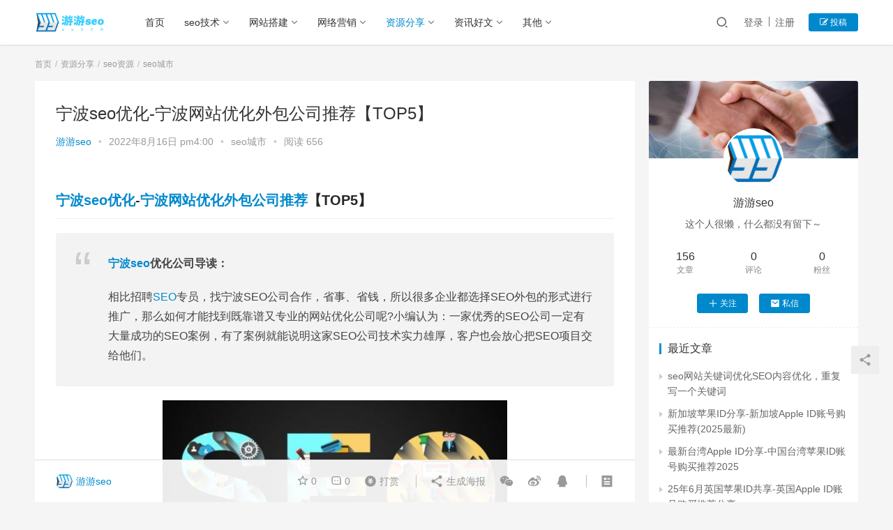

--- FILE ---
content_type: text/html; charset=UTF-8
request_url: https://www.myseo2u.com/203.html
body_size: 17541
content:
<!DOCTYPE html>
<html lang="zh-CN">
<head>
    <meta charset="UTF-8">
    <meta http-equiv="X-UA-Compatible" content="IE=Edge,chrome=1">
    <meta name="renderer" content="webkit">
    <meta name="viewport" content="initial-scale=1.0,user-scalable=no,maximum-scale=1,width=device-width">
    <title>宁波seo优化-宁波网站优化外包公司推荐【TOP5】 | 游游seo博客</title>
    <meta name='robots' content='max-image-preview:large' />
<meta name="keywords" content="SEO,SEO优化,seo外包,宁波seo,宁波seo优化,宁波seo优化公司,宁波seo优化外包公司,宁波seo外包公司,宁波网站优化,宁波网站优化公司,宁波网站优化外包公司,宁波网站优化外包公司推荐" />
<meta name="description" content="宁波seo优化-宁波网站优化外包公司推荐【TOP5】 宁波seo优化公司导读： 相比招聘SEO专员，找宁波SEO公司合作，省事、省钱，所以很多企业都选择SEO外包的形式进行推广，那么如何才能找到既靠谱又专业的网站优化公司呢?小编认为：一家优秀的SEO公司一定有大量成功的SEO案例，有了案例就能说明这家SEO公司技术实力雄厚，客户也会放心把SEO项目交给他们。 宁波哒哒seo工作室： 公司介绍：宁波..." />
<meta property="og:type" content="article" />
<meta property="og:url" content="https://www.myseo2u.com/203.html" />
<meta property="og:site_name" content="游游seo博客" />
<meta property="og:title" content="宁波seo优化-宁波网站优化外包公司推荐【TOP5】" />
<meta property="og:image" content="https://www.seoxyg.com/wp-content/uploads/2020/12/2020120706520574.png" />
<meta property="og:description" content="宁波seo优化-宁波网站优化外包公司推荐【TOP5】 宁波seo优化公司导读： 相比招聘SEO专员，找宁波SEO公司合作，省事、省钱，所以很多企业都选择SEO外包的形式进行推广，那么如何才能找到既靠谱又专业的网站优化公司呢?小编认为：一家优秀的SEO公司一定有大量成功的SEO案例，有了案例就能说明这家SEO公司技术实力雄厚，客户也会放心把SEO项目交给他们。 宁波哒哒seo工作室： 公司介绍：宁波..." />
<link rel="canonical" href="https://www.myseo2u.com/203.html" />
<meta name="applicable-device" content="pc,mobile" />
<meta http-equiv="Cache-Control" content="no-transform" />
<link rel='dns-prefetch' href='//www.myseo2u.com' />
<link rel='dns-prefetch' href='//at.alicdn.com' />
<link rel="alternate" type="application/rss+xml" title="游游seo博客 &raquo; 宁波seo优化-宁波网站优化外包公司推荐【TOP5】评论Feed" href="https://www.myseo2u.com/203.html/feed" />
<link rel='stylesheet' id='stylesheet-css'  href='https://www.myseo2u.com/wp-content/themes/justnews6/css/style.css?ver=6.0.1' type='text/css' media='all' />
<link rel='stylesheet' id='font-awesome-css'  href='https://www.myseo2u.com/wp-content/themes/justnews6/themer/assets/css/font-awesome.css?ver=6.0.1' type='text/css' media='all' />
<link rel='stylesheet' id='wp-block-library-css'  href='https://www.myseo2u.com/wp-includes/css/dist/block-library/style.min.css?ver=5.8.8' type='text/css' media='all' />
<script type='text/javascript' src='https://cdn.jsdelivr.net/npm/jquery@1.12.4/dist/jquery.min.js?ver=1.12.4' id='jquery-core-js'></script>
<script type='text/javascript' src='//at.alicdn.com/t/font_2010989_pnpf7kimxx.js?ver=6.0.1' id='wpcom-icons-js'></script>
<link rel="EditURI" type="application/rsd+xml" title="RSD" href="https://www.myseo2u.com/xmlrpc.php?rsd" />
<link rel="wlwmanifest" type="application/wlwmanifest+xml" href="https://www.myseo2u.com/wp-includes/wlwmanifest.xml" /> 
<link rel='shortlink' href='https://www.myseo2u.com/?p=203' />
<script>
var _hmt = _hmt || [];
(function() {
  var hm = document.createElement("script");
  hm.src = "https://hm.baidu.com/hm.js?5462d2451e722228319d98d7f7e42acc";
  var s = document.getElementsByTagName("script")[0]; 
  s.parentNode.insertBefore(hm, s);
})();
</script>
        <style>
            a, .text-primary, .btn.active, .btn:active, .btn:focus, .btn:hover, .btn.btn-primary .badge, .panel-primary>.panel-heading .badge, .member-form-tab li.active a, .member-account-menu .member-nav-icon, .member-lp-process li.active p, .wpcom-profile .user-group, .wpcom-profile .wpcom-profile-nav li.active a, .wpcom-profile .profile-tab-item.active, .user-card-name .user-group, .plyr--full-ui input[type=range], body>header.header .nav>li.active>a, body>header.header .dropdown-menu>.active>a, .entry .entry-info .nickname, .entry .entry-content .has-theme-color-color, .entry-bar-inner .user-group, .entry-action .btn-dashang, .entry-action .btn-zan, .entry-readmore-btn, .form-submit-text span, .widget_profile .user-group, .list.tabs .tab.active a, .load-more, .kx-list .kx-time{color: #08c;}.bg-primary, .btn.btn-primary, .btn.btn-primary.disabled.focus, .btn.btn-primary.disabled:focus, .btn.btn-primary.disabled:hover, .btn.btn-primary[disabled].focus, .btn.btn-primary[disabled]:focus, .btn.btn-primary[disabled]:hover, fieldset[disabled] .btn.btn-primary.focus, fieldset[disabled] .btn.btn-primary:focus, fieldset[disabled] .btn.btn-primary:hover, .nav-pills>li.active>a, .nav-pills>li.active>a:focus, .nav-pills>li.active>a:hover, .label-primary, .panel-primary>.panel-heading, .action.action-color-1 .action-item, .entry .entry-content .has-theme-color-background-color, .comment-reply-title:before, .comments-title:before, .entry-related-title:before, .widget-title:before, .search-form .submit, .sec-panel-head h1 span:before, .sec-panel-head h2 span:before, .sec-panel-head h3 span:before, .wpcom-slider .swiper-pagination .swiper-pagination-bullet-active, .tagHandler ul.tagHandlerContainer li.tagItem{background-color: #08c;}.form-control:focus, .btn.active, .btn:active, .btn.btn-primary, .btn.btn-primary.active, .btn.btn-primary:active, .btn.btn-primary.disabled.focus, .btn.btn-primary.disabled:focus, .btn.btn-primary.disabled:hover, .btn.btn-primary[disabled].focus, .btn.btn-primary[disabled]:focus, .btn.btn-primary[disabled]:hover, fieldset[disabled] .btn.btn-primary.focus, fieldset[disabled] .btn.btn-primary:focus, fieldset[disabled] .btn.btn-primary:hover, .nav .open>a, .nav .open>a:focus, .nav .open>a:hover, .panel-primary, .panel-primary>.panel-heading, .wpcom-profile .profile-tab-item.active, .search-form input.keyword:focus, .load-more{border-color: #08c;}.btn.active:before, .btn:active:before, .btn:focus:before, .btn:hover:before, .TCaptcha-button .TCaptcha-icon:after, .wpcom-profile .user-group, .user-card-name .user-group, .smartphoto-loader, .entry-bar-inner .user-group, .entry-action .btn-dashang, .entry-action .btn-zan, .entry-readmore-btn, .widget-kx-list .kx-item:before, .widget_profile .user-group, .kx-list .kx-time:before{border-color: #08c;}.btn.active:after, .btn:active:after, .btn:focus:after, .btn:hover:after, .page-numbers>li.active, .pagination>li.active, .swiper-pagination-bullet-active, .swiper-pagination-progress .swiper-pagination-progressbar, .hot-slider .swiper-button-next, .hot-slider .swiper-button-prev, .action .action-item-inner h2, .action .action-item-inner h3, .action .action-item-inner h4, .TCaptcha-button .TCaptcha-icon i, .TCaptcha-button .TCaptcha-icon:before, .member-account-menu .active:before, .member-lp-process li.active i, .member-lp-process li.processed .process-line, .wpcom-profile .user-group:after, .wpcom-profile .profile-tab-item.active:after, .user-card-name .user-group:after, .modules-video .modal-player, .social-login-form .sl-input-submit, .plyr--audio .plyr__control.plyr__tab-focus, .plyr--audio .plyr__control:hover, .plyr--audio .plyr__control[aria-expanded=true], .plyr--video .plyr__control.plyr__tab-focus, .plyr--video .plyr__control:hover, .plyr--video .plyr__control[aria-expanded=true], .plyr__control--overlaid, .plyr__control--overlaid:focus, .plyr__control--overlaid:hover, .plyr__menu__container .plyr__control[role=menuitemradio][aria-checked=true]:before, .entry-bar-inner .user-group:after, .post-loop-default .item-title a .sticky-post, .post-loop-card .item-title .sticky-post, .post-loop-image .item-title .sticky-post, .sidebar .widget_nav_menu ul li.current-menu-item a, .sidebar .widget_nav_menu ul li.current-post-parent a, .widget_profile .user-group:after, .list.tabs .tab.active a:after, .kx-list .kx-date:before{background-color: #08c;}.panel-primary>.panel-heading+.panel-collapse>.panel-body{border-top-color: #08c;}.panel-primary>.panel-footer+.panel-collapse>.panel-body, .member-form-tab li.active{border-bottom-color: #08c;}.wpcom-profile .wpcom-profile-nav li.active a{border-bottom-color: #08c;}.entry .entry-content .h3, .entry .entry-content h3, .entry .member-account-content .woocommerce h2{border-left-color: #08c;}a:hover, .breadcrumb>li a:hover, .page-numbers .pagination-go .pgo-btn:hover, .pagination .pagination-go .pgo-btn:hover, .close:focus, .close:hover, .action .action-share-item:hover, .member-form .form-group.active .wi, .member-form .form-group.active .show-password .wi:hover, .member-form .form-group.error .show-password .wi:hover, .member-form .show-password .wi:hover, .member-form-tab a:hover, .member-account-name a:hover, .member-account-menu li:hover, .wpcom-profile .wpcom-profile-nav a:hover, .wpcom-profile .follow-item .follow-item-text .follow-item-name a:hover, .wpcom-profile-main .profile-posts-list .item-title a:hover, .wpcom-profile-main .profile-comments-list .comment-item-link a:hover, .hentry .member-account-wrap .notify-list .notify-item.status-1 .notify-item-title a:hover, .hentry .member-account-wrap .notify-list .notify-item-title a:hover, .user-card-name:hover, body>header.header .nav>li>a:hover, body>header.header .wpcom-adv-menu>.menu-item-style>.menu-item-wrap>li>a:hover, .navbar-action .login:focus, .navbar-action .login:hover, .navbar-action .profile a:hover, .navbar-search-close:hover, .navbar-search-btn:hover, .navbar-search-icon:focus, .navbar-search-icon:hover, .entry .entry-info a:focus, .entry .entry-info a:hover, .entry .entry-content .has-theme-hover-color, .entry .entry-content .wp-block-wpcom-accordion .panel-heading .panel-title a:hover, .entry .entry-content .wp-block-wpcom-accordion .panel-heading .panel-title a:hover .wi, .entry-bar .info-item a:hover, .comments-list .comment-children .comment-text-reply a:hover, .comments-list .reply a:hover, .comment-body .nickname a:hover, #cancel-comment-reply-link:hover, .post-loop-list .item a:hover, .post-loop-default .item-title a:hover, .post-loop-default .item-meta a:hover, .post-loop-card .item-title a:hover, .post-loop-image .item-title a:hover, .post-loop-image .item-meta-author .avatar:hover, .widget ol a:hover, .widget ul a:hover, .widget_kuaixun .widget-title-more:hover, .widget_profile .profile-name:hover, .sec-panel-head .more:hover, .el-boxed .sec-panel-head h1 span a:hover, .el-boxed .sec-panel-head h2 span a:hover, .el-boxed .sec-panel-head h3 span a:hover, .list.tabs .tab a:hover, .list-links a:focus, .list-links a:hover, .kx-list .kx-content h2 a:hover, .kx-meta .j-mobile-share:hover, .modules-category-posts .sec-panel-more a:hover{color: #07c;}.page-numbers>li:hover, .pagination>li:hover, .hot-slider .swiper-button-prev:hover, .hot-slider .swiper-container-rtl .swiper-button-next:hover, .hot-slider .swiper-button-next:hover, .hot-slider .swiper-container-rtl .swiper-button-prev:hover, .member-account-menu .active:hover:before, .wpcom-profile .wpcom-profile-setcover:hover, .wpcom-profile .profile-tab-item:hover, .social-login-form .sl-input-submit:hover, body>header.header .dropdown-menu>.active>a:focus, body>header.header .dropdown-menu>.active>a:hover, body>header.header .dropdown-menu>li>a:hover, body>header.header .wpcom-adv-menu>.menu-item-style>.menu-item-wrap .dropdown-menu li a:hover, .entry-tag a:focus, .entry-tag a:hover, .wpcom-shortcode-tags li:hover, .page-no-sidebar.member-login .btn-home:hover, .page-no-sidebar.member-register .btn-home:hover, .post-loop-default .item-category:hover, .post-loop-card .item-img .item-category:hover, .post-loop-image .item-img .item-category:hover, .widget .tagcloud a:hover, .sidebar .widget_nav_menu ul li.current-menu-item .sub-menu a:hover, .sidebar .widget_nav_menu ul li.current-post-parent .sub-menu a:hover, .sidebar .widget_nav_menu ul li a:hover, .footer-sns .sns-icon:after, .list.tabs .tab.active a:hover:after, .load-more:focus, .load-more:hover, .modules-carousel-posts .sec-panel-more .swiper-button-next:hover, .modules-carousel-posts .sec-panel-more .swiper-button-prev:hover{background-color: #07c;}.page-numbers .pagination-go .pgo-input:focus, .pagination .pagination-go .pgo-input:focus, .member-form .form-group.active .form-input, .wpcom-profile .wpcom-profile-setcover:hover, .wpcom-profile .profile-tab-item:hover, .entry-tag a:focus, .entry-tag a:hover, .entry-action .btn-dashang.liked, .entry-action .btn-dashang:hover, .entry-action .btn-zan.liked, .entry-action .btn-zan:hover, .entry-readmore-btn:hover, .widget .tagcloud a:hover, .widget-kx-list .kx-item:hover:before, .widget-kx-list .kx-item.active:before, .load-more:focus, .load-more:hover{border-color: #07c;}.action .action-item:hover, .entry .entry-content .has-theme-hover-background-color, .entry-action .btn-dashang.liked, .entry-action .btn-dashang:hover, .entry-action .btn-zan.liked, .entry-action .btn-zan:hover, .entry-readmore-btn:hover, .search-form .submit:hover, .wpcom-slider .swiper-pagination span:hover, .tagHandler ul.tagHandlerContainer li.tagItem:hover{background-color: #07c;}.member-form-tab li.active:hover{border-bottom-color: #07c;}.member-account-input input:focus, .member-account-input select:focus, .member-account-input textarea:focus, .modules-carousel-posts .sec-panel-more .swiper-button-next:hover, .modules-carousel-posts .sec-panel-more .swiper-button-prev:hover{border-color: #07c;}.wpcom-profile .wpcom-profile-nav a:hover{border-bottom-color: #07c;}@media (max-width:991px){.navbar-collapse{background-color: #08c;}}@media (max-width:767px){.entry-bar .info-item.share .mobile{background-color: #08c;}}                        body>header.header{background-color: #fff;;}
                        body>header.header .logo img{max-height: 32px;}
                        @media (max-width: 767px){
                body>header.header .logo img{max-height: 26px;}
            }
                        .entry .entry-video{ height: 482px;}
            @media (max-width: 1219px){
                .entry .entry-video{ height: 386.49883449883px;}
            }
            @media (max-width: 991px){
                .entry .entry-video{ height: 449.41724941725px;}
            }
            @media (max-width: 767px){
                .entry .entry-video{ height: 344.28571428571px;}
            }
            @media (max-width: 500px){
                .entry .entry-video{ height: 241px;}
            }
                    </style>
    <link rel="icon" href="https://www.myseo2u.com/wp-content/uploads/2022/07/cropped-2022072611015173-32x32.png" sizes="32x32" />
<link rel="icon" href="https://www.myseo2u.com/wp-content/uploads/2022/07/cropped-2022072611015173-192x192.png" sizes="192x192" />
<link rel="apple-touch-icon" href="https://www.myseo2u.com/wp-content/uploads/2022/07/cropped-2022072611015173-180x180.png" />
<meta name="msapplication-TileImage" content="https://www.myseo2u.com/wp-content/uploads/2022/07/cropped-2022072611015173-270x270.png" />
    <!--[if lte IE 9]><script src="https://www.myseo2u.com/wp-content/themes/justnews6/js/update.js"></script><![endif]-->
	<script>
var _hmt = _hmt || [];
(function() {
  var hm = document.createElement("script");
  hm.src = "https://hm.baidu.com/hm.js?5462d2451e722228319d98d7f7e42acc";
  var s = document.getElementsByTagName("script")[0]; 
  s.parentNode.insertBefore(hm, s);
})();
</script>

</head>
<body class="post-template-default single single-post postid-203 single-format-standard lang-cn el-boxed">
<header class="header">
    <div class="container clearfix">
        <div class="navbar-header">
            <button type="button" class="navbar-toggle collapsed" data-toggle="collapse" data-target=".navbar-collapse">
                <span class="icon-bar icon-bar-1"></span>
                <span class="icon-bar icon-bar-2"></span>
                <span class="icon-bar icon-bar-3"></span>
            </button>
                        <div class="logo">
            <a href="https://www.myseo2u.com" rel="home"><img src="https://www.myseo2u.com/wp-content/uploads/2022/07/logo_20220726_uugai.com_1658829968113.png" alt="游游seo博客"></a>
        </div>
    </div>
    <div class="collapse navbar-collapse">
        <nav class="navbar-left primary-menu"><ul id="menu-%e5%a4%b4%e9%83%a8%e5%af%bc%e8%88%aa" class="nav navbar-nav wpcom-adv-menu"><li class="menu-item"><a href="https://www.myseo2u.com/">首页</a></li>
<li class="menu-item dropdown"><a href="https://www.myseo2u.com/seojishu" class="dropdown-toggle">seo技术</a>
<ul class="dropdown-menu menu-item-wrap menu-item-col-5">
	<li class="menu-item"><a href="https://www.myseo2u.com/seojishu/seorumen">seo入门</a></li>
	<li class="menu-item"><a href="https://www.myseo2u.com/seojishu/seoshizhan">seo实战</a></li>
	<li class="menu-item"><a href="https://www.myseo2u.com/seojishu/seojingyan">seo经验</a></li>
	<li class="menu-item"><a href="https://www.myseo2u.com/seojishu/seogongju">seo工具</a></li>
	<li class="menu-item"><a href="https://www.myseo2u.com/seojishu/seosuanfa">seo算法</a></li>
	<li class="menu-item"><a href="https://www.myseo2u.com/seojishu/gugeseo">谷歌seo</a></li>
</ul>
</li>
<li class="menu-item dropdown"><a href="https://www.myseo2u.com/wangzhandajian" class="dropdown-toggle">网站搭建</a>
<ul class="dropdown-menu menu-item-wrap menu-item-col-3">
	<li class="menu-item"><a href="https://www.myseo2u.com/wangzhandajian/wpjianzhan">wp建站</a></li>
	<li class="menu-item"><a href="https://www.myseo2u.com/wangzhandajian/wpzhuti">wp主题</a></li>
	<li class="menu-item"><a href="https://www.myseo2u.com/wangzhandajian/jianzhanzhishi">建站知识</a></li>
</ul>
</li>
<li class="menu-item dropdown"><a href="https://www.myseo2u.com/wangluoyingxiao" class="dropdown-toggle">网络营销</a>
<ul class="dropdown-menu menu-item-wrap menu-item-col-5">
	<li class="menu-item"><a href="https://www.myseo2u.com/wangluoyingxiao/semjingjia">sem竞价</a></li>
	<li class="menu-item"><a href="https://www.myseo2u.com/wangluoyingxiao/xinmeitiyingxiao">新媒体营销</a></li>
	<li class="menu-item"><a href="https://www.myseo2u.com/wangluoyingxiao/zimeitiyingxiao">自媒体营销</a></li>
	<li class="menu-item"><a href="https://www.myseo2u.com/wangluoyingxiao/koubeiyuqing">口碑舆情</a></li>
	<li class="menu-item"><a href="https://www.myseo2u.com/wangluoyingxiao/neirongyingxiao">内容营销</a></li>
	<li class="menu-item"><a href="https://www.myseo2u.com/wangluoyingxiao/wenancehua">文案策划</a></li>
</ul>
</li>
<li class="menu-item current-post-ancestor active dropdown"><a href="https://www.myseo2u.com/ziyuanfenxiang" class="dropdown-toggle">资源分享</a>
<ul class="dropdown-menu menu-item-wrap menu-item-col-5">
	<li class="menu-item current-post-ancestor active"><a href="https://www.myseo2u.com/ziyuanfenxiang/seoziyuan">seo资源</a></li>
	<li class="menu-item"><a href="https://www.myseo2u.com/ziyuanfenxiang/apple-id">苹果ID</a></li>
	<li class="menu-item"><a href="https://www.myseo2u.com/ziyuanfenxiang/wangzhanyuanma">网站源码</a></li>
	<li class="menu-item"><a href="https://www.myseo2u.com/ziyuanfenxiang/pojieapp">破解软件</a></li>
	<li class="menu-item"><a href="https://www.myseo2u.com/ziyuanfenxiang/shangwangbibei">上网必备</a></li>
</ul>
</li>
<li class="menu-item dropdown"><a href="https://www.myseo2u.com/zixunhaowen" class="dropdown-toggle">资讯好文</a>
<ul class="dropdown-menu menu-item-wrap menu-item-col-4">
	<li class="menu-item"><a href="https://www.myseo2u.com/zixunhaowen/chuangye">互联网创业</a></li>
	<li class="menu-item"><a href="https://www.myseo2u.com/zixunhaowen/shenghuoxiaofei">生活消费</a></li>
	<li class="menu-item"><a href="https://www.myseo2u.com/zixunhaowen/wangzhuankuaibao">网赚快报</a></li>
	<li class="menu-item"><a href="https://www.myseo2u.com/zixunhaowen/zaqizaba">杂七杂八</a></li>
</ul>
</li>
<li class="menu-item dropdown"><a href="https://www.myseo2u.com/qita" class="dropdown-toggle">其他</a>
<ul class="dropdown-menu menu-item-wrap menu-item-col-4">
	<li class="menu-item"><a href="https://www.myseo2u.com/userlist">用户列表</a></li>
	<li class="menu-item"><a href="https://www.myseo2u.com/tags">标签归档</a></li>
	<li class="menu-item"><a href="https://www.myseo2u.com/fuwu">营销服务</a></li>
	<li class="menu-item"><a href="https://www.myseo2u.com/chengshiseo">城市seo分站目录</a></li>
</ul>
</li>
</ul></nav>        <div class="navbar-action pull-right">
                            <div class="navbar-search-icon j-navbar-search"><i class="wpcom-icon wi"><svg aria-hidden="true"><use xlink:href="#wi-search"></use></svg></i></div>

                
                <div id="j-user-wrap">
                    <a class="login" href="https://www.myseo2u.com/login?modal-type=login">登录</a>
                    <a class="login register" href="https://www.myseo2u.com/register?modal-type=register">注册</a>
                </div>
                <a class="btn btn-primary btn-xs publish" href="https://www.myseo2u.com/tougao">
                    <i class="fa fa-edit"></i> 投稿</a>
                                    </div>
        <form class="navbar-search" action="https://www.myseo2u.com" method="get" role="search">
            <div class="navbar-search-inner">
                <i class="wpcom-icon wi navbar-search-close"><svg aria-hidden="true"><use xlink:href="#wi-close"></use></svg></i>                <input type="text" name="s" class="navbar-search-input" autocomplete="off" placeholder="输入关键词搜索..." value="">
                <button class="navbar-search-btn" type="submit"><i class="wpcom-icon wi"><svg aria-hidden="true"><use xlink:href="#wi-search"></use></svg></i></button>
            </div>
        </form>
    </div><!-- /.container -->
    </div><!-- /.navbar-collapse -->
</header>
<div id="wrap">    <div class="wrap container">
        <ol class="breadcrumb" vocab="https://schema.org/" typeof="BreadcrumbList"><li class="home" property="itemListElement" typeof="ListItem"><a href="https://www.myseo2u.com" property="item" typeof="WebPage"><span property="name" class="hide">游游seo博客</span>首页</a><meta property="position" content="1"></li><li property="itemListElement" typeof="ListItem"><a href="https://www.myseo2u.com/ziyuanfenxiang" property="item" typeof="WebPage"><span property="name">资源分享</span></a><meta property="position" content="2"></li><li property="itemListElement" typeof="ListItem"><a href="https://www.myseo2u.com/ziyuanfenxiang/seoziyuan" property="item" typeof="WebPage"><span property="name">seo资源</span></a><meta property="position" content="3"></li><li property="itemListElement" typeof="ListItem"><a href="https://www.myseo2u.com/ziyuanfenxiang/seoziyuan/seochengshi" property="item" typeof="WebPage"><span property="name">seo城市</span></a><meta property="position" content="4"></li></ol>        <div class="main">
                            <article id="post-203" class="post-203 post type-post status-publish format-standard hentry category-seochengshi tag-seo tag-289 tag-288 tag-287 tag-286">
                    <div class="entry">
                                                                        <div class="entry-head">
                            <h1 class="entry-title">宁波seo优化-宁波网站优化外包公司推荐【TOP5】</h1>
                            <div class="entry-info">
                                                                    <span class="vcard">
                                        <a class="nickname url fn j-user-card" data-user="1" href="https://www.myseo2u.com/grzx/1">游游seo</a>
                                    </span>
                                    <span class="dot">•</span>
                                                                <time class="entry-date published" datetime="2022-08-16T16:00:02+08:00" pubdate>
                                    2022年8月16日 pm4:00                                </time>
                                <span class="dot">•</span>
                                <a href="https://www.myseo2u.com/ziyuanfenxiang/seoziyuan/seochengshi" rel="category tag">seo城市</a>                                                                    <span class="dot">•</span>
                                    <span>阅读 656</span>
                                                            </div>
                        </div>
                                                                        <div class="entry-content clearfix">
                            <h2><span class="wpcom_tag_link"><a href="https://www.myseo2u.com/tag/%e5%ae%81%e6%b3%a2seo%e4%bc%98%e5%8c%96" title="宁波seo优化" target="_blank">宁波seo优化</a></span>-<span class="wpcom_tag_link"><a href="https://www.myseo2u.com/tag/%e5%ae%81%e6%b3%a2%e7%bd%91%e7%ab%99%e4%bc%98%e5%8c%96%e5%a4%96%e5%8c%85%e5%85%ac%e5%8f%b8%e6%8e%a8%e8%8d%90" title="宁波网站优化外包公司推荐" target="_blank">宁波网站优化外包公司推荐</a></span>【TOP5】</h2>
<blockquote><p><strong><a href="https://www.myseo2u.com/">宁波seo</a>优化公司导读：</strong></p>
<p>相比招聘<span class="wpcom_tag_link"><a href="https://www.myseo2u.com/tag/seo" title="SEO" target="_blank">SEO</a></span>专员，找宁波SEO公司合作，省事、省钱，所以很多企业都选择SEO外包的形式进行推广，那么如何才能找到既靠谱又专业的网站优化公司呢?小编认为：一家优秀的SEO公司一定有大量成功的SEO案例，有了案例就能说明这家SEO公司技术实力雄厚，客户也会放心把SEO项目交给他们。</p></blockquote>
<div class="fluidbox__wrap">
<div class="fluidbox__loader"><img class="size-full wp-image-359 aligncenter j-lazy" src="https://www.seoxyg.com/wp-content/uploads/2020/12/2020120706520574.png" alt="宁波seo-宁波网站优化外包公司推荐【TOP5】" width="494" height="295" data-original="https://www.seoxyg.com/wp-content/uploads/2020/12/2020120706520574.png" /></div>
</div>
<h3>宁波哒哒seo工作室：</h3>
<p>公司介绍：宁波哒哒网络工作室的网站推行效劳依据广大客户的网站需要推出技能和效劳并兼的优惠套餐，以客户需要为主。宁波哒哒网络工作室的高质量商品效劳，SEO专业技能诚挚为您效劳!</p>
<h3>宁波鼎晟seo优化公司：</h3>
<p>公司介绍：鼎晟网络科技有限公司是由一批具有国内著名网络公司服务背景的网络精英所组成，年轻、富有活力，注定一开始就是一家成熟的网络科技公司，是一家专业从事网站建设、网站推广和网络营销的互联网基础运营商。</p>
<h3>宁波乐华seo技术公司：</h3>
<p>公司介绍：乐华网络服务于网站建设、搜索引擎优化、品牌设计和品牌策划、电子商务等多维领域，用专业和责任使之紧密地联为一个有机整体，致力于提供客户完整的解决方案。</p>
<h3>宁波尖端网站优化公司：</h3>
<p>公司介绍： 宁波尖端网络科技有限公司致力于为长三角地区政府机构及企业客户提供电子商务代运营服务、网络搜索推广SEO服务、软 件开发以及IT基础架构咨询建设与运营服务，2013年公司更是与时俱进跟紧市场进步步伐为了更好的为企业做好网络服务，架设了12人微营销运营服务中 心，成功为宁波当地100多家本地生活服务类企业实施微营销服务。</p>
<h3>宁波易路启航seo服务公司：</h3>
<p>公司介绍：宁波易路启航是一家专注于企业信息化全方面应用服务的高科技公司，专注于为国内企业提供全面的基于互联网商务解决方案的应用服务。致力于推动中国企业信息化和电子商务的全面发展。公司着力培养品牌建设、服务产品开发、服务营运、服务营销、系统建设和创新能力等方面的核心能力，并注重团队建设和人才培养，打造了一支富有朝气和鲜明特质的精英团队，为公司的可持续发展提供了长效的经营机制和人才保障，成就客户、追求卓越。</p>
<p>总结：关于宁波SEO公司的信息整理均来源于网络，仅供大家参考使用，想要找到优秀的网站优化公司合作，更多的需要企业管理人员去深入了解、综合评判，这样才能万无一失，找到长期稳定的SEO合作伙伴。</p>
							
															<!-- 相关文章开始 -->
							<ul class="relatedpost">
							<h2>推荐阅读</h2>
																<li><a rel="bookmark" href="https://www.myseo2u.com/492.html" title="seo网站关键词优化SEO内容优化，重复写一个关键词" target="_blank">seo网站关键词优化SEO内容优化，重复写一个关键词</a></li>
																	<li><a rel="bookmark" href="https://www.myseo2u.com/469.html" title="广元seo-广元seo网站优化外包公司推荐【top4】" target="_blank">广元seo-广元seo网站优化外包公司推荐【top4】</a></li>
																	<li><a rel="bookmark" href="https://www.myseo2u.com/463.html" title="常德seo-常德seo网站优化外包公司推荐【top5】" target="_blank">常德seo-常德seo网站优化外包公司推荐【top5】</a></li>
																	<li><a rel="bookmark" href="https://www.myseo2u.com/461.html" title="衡阳seo-衡阳seo网站优化外包公司推荐【top5】" target="_blank">衡阳seo-衡阳seo网站优化外包公司推荐【top5】</a></li>
																	<li><a rel="bookmark" href="https://www.myseo2u.com/457.html" title="株洲seo-株洲seo网站优化外包公司推荐【top5】" target="_blank">株洲seo-株洲seo网站优化外包公司推荐【top5】</a></li>
																	<li><a rel="bookmark" href="https://www.myseo2u.com/431.html" title="邵阳seo-邵阳seo网站优化外包公司推荐【top5】" target="_blank">邵阳seo-邵阳seo网站优化外包公司推荐【top5】</a></li>
															</ul>
							<!-- 相关文章结束 -->
                                                        <div class="entry-copyright"><p>原创文章，作者：游游seo，如若转载，请注明出处：https://www.myseo2u.com/203.html</p></div>                        </div>
                        <div class="entry-footer">
                            <div class="entry-tag"><a href="https://www.myseo2u.com/tag/seo" rel="tag">SEO</a><a href="https://www.myseo2u.com/tag/seo%e4%bc%98%e5%8c%96" rel="tag">SEO优化</a><a href="https://www.myseo2u.com/tag/seo%e5%a4%96%e5%8c%85" rel="tag">seo外包</a><a href="https://www.myseo2u.com/tag/%e5%ae%81%e6%b3%a2seo" rel="tag">宁波seo</a><a href="https://www.myseo2u.com/tag/%e5%ae%81%e6%b3%a2seo%e4%bc%98%e5%8c%96" rel="tag">宁波seo优化</a><a href="https://www.myseo2u.com/tag/%e5%ae%81%e6%b3%a2seo%e4%bc%98%e5%8c%96%e5%85%ac%e5%8f%b8" rel="tag">宁波seo优化公司</a><a href="https://www.myseo2u.com/tag/%e5%ae%81%e6%b3%a2seo%e4%bc%98%e5%8c%96%e5%a4%96%e5%8c%85%e5%85%ac%e5%8f%b8" rel="tag">宁波seo优化外包公司</a><a href="https://www.myseo2u.com/tag/%e5%ae%81%e6%b3%a2seo%e5%a4%96%e5%8c%85%e5%85%ac%e5%8f%b8" rel="tag">宁波seo外包公司</a><a href="https://www.myseo2u.com/tag/%e5%ae%81%e6%b3%a2%e7%bd%91%e7%ab%99%e4%bc%98%e5%8c%96" rel="tag">宁波网站优化</a><a href="https://www.myseo2u.com/tag/%e5%ae%81%e6%b3%a2%e7%bd%91%e7%ab%99%e4%bc%98%e5%8c%96%e5%85%ac%e5%8f%b8" rel="tag">宁波网站优化公司</a><a href="https://www.myseo2u.com/tag/%e5%ae%81%e6%b3%a2%e7%bd%91%e7%ab%99%e4%bc%98%e5%8c%96%e5%a4%96%e5%8c%85%e5%85%ac%e5%8f%b8" rel="tag">宁波网站优化外包公司</a><a href="https://www.myseo2u.com/tag/%e5%ae%81%e6%b3%a2%e7%bd%91%e7%ab%99%e4%bc%98%e5%8c%96%e5%a4%96%e5%8c%85%e5%85%ac%e5%8f%b8%e6%8e%a8%e8%8d%90" rel="tag">宁波网站优化外包公司推荐</a></div>
                            <div class="entry-action">
                                <div class="btn-zan" data-id="203"><i class="wpcom-icon wi"><svg aria-hidden="true"><use xlink:href="#wi-thumb-up-fill"></use></svg></i> 赞 <span class="entry-action-num">(0)</span></div>

                                                            </div>

                            <div class="entry-bar">
                                <div class="entry-bar-inner clearfix">
                                                                            <div class="author pull-left">
                                                                                        <a data-user="1" target="_blank" href="https://www.myseo2u.com/grzx/1" class="avatar j-user-card">
                                                <img alt='游游seo' src='//www.myseo2u.com/wp-content/uploads/member/avatars/238a0b923820dcc5.1658917298.jpg' class='avatar avatar-60 photo' height='60' width='60' /><span class="author-name">游游seo</span>                                            </a>
                                        </div>
                                                                        <div class="info pull-right">
                                        <div class="info-item meta">
                                                                                        <a class="meta-item j-heart" href="javascript:;" data-id="203"><i class="wpcom-icon wi"><svg aria-hidden="true"><use xlink:href="#wi-star"></use></svg></i> <span class="data">0</span></a>                                            <a class="meta-item" href="#comments"><i class="wpcom-icon wi"><svg aria-hidden="true"><use xlink:href="#wi-comment"></use></svg></i> <span class="data">0</span></a>                                                                                        <a class="meta-item dashang" href="javascript:;">
                                                <i class="wpcom-icon wi"><svg aria-hidden="true"><use xlink:href="#wi-cny-circle-fill"></use></svg></i> 打赏
                                                <span class="dashang-img dashang-img2">
                                                                                                            <span>
                                                        <img src="https://www.myseo2u.com/wp-content/uploads/2022/07/2019111001551274.png" alt="微信扫一扫"/>
                                                            微信扫一扫                                                    </span>
                                                                                                                                                                <span>
                                                        <img src="https://www.myseo2u.com/wp-content/uploads/2022/07/2022072710165637.png" alt="支付宝扫一扫"/>
                                                            支付宝扫一扫                                                    </span>
                                                                                                    </span>
                                            </a>
                                                                                    </div>
                                        <div class="info-item share">
                                            <a class="meta-item mobile j-mobile-share" href="javascript:;" data-id="203" data-qrcode="https://www.myseo2u.com/203.html"><i class="wpcom-icon wi"><svg aria-hidden="true"><use xlink:href="#wi-share"></use></svg></i> 生成海报</a>
                                                                                            <a class="meta-item wechat" data-share="wechat" target="_blank" rel="nofollow" href="#">
                                                    <i class="wpcom-icon wi"><svg aria-hidden="true"><use xlink:href="#wi-wechat"></use></svg></i>                                                </a>
                                                                                            <a class="meta-item weibo" data-share="weibo" target="_blank" rel="nofollow" href="#">
                                                    <i class="wpcom-icon wi"><svg aria-hidden="true"><use xlink:href="#wi-weibo"></use></svg></i>                                                </a>
                                                                                            <a class="meta-item qq" data-share="qq" target="_blank" rel="nofollow" href="#">
                                                    <i class="wpcom-icon wi"><svg aria-hidden="true"><use xlink:href="#wi-qq"></use></svg></i>                                                </a>
                                                                                    </div>
                                        <div class="info-item act">
                                            <a href="javascript:;" id="j-reading"><i class="wpcom-icon wi"><svg aria-hidden="true"><use xlink:href="#wi-article"></use></svg></i></a>
                                        </div>
                                    </div>
                                </div>
                            </div>

                            <div class="entry-page">
                                                                    <div class="entry-page-prev j-lazy" style="background-image: url(https://www.myseo2u.com/wp-content/themes/justnews6/themer/assets/images/lazy.png);" data-original="https://www.myseo2u.com/wp-content/uploads/2022/08/2022080207214477-e1659424924693-480x300.png">
                                        <a href="https://www.myseo2u.com/201.html" title="杭州SEO优化-杭州网站优化外包公司推荐【TOP5】" rel="prev">
                                            <span>杭州SEO优化-杭州网站优化外包公司推荐【TOP5】</span>
                                        </a>
                                        <div class="entry-page-info">
                                            <span class="pull-left"><i class="wpcom-icon wi"><svg aria-hidden="true"><use xlink:href="#wi-arrow-left-double"></use></svg></i> 上一篇</span>
                                            <span class="pull-right">2022年8月16日 pm4:00</span>
                                        </div>
                                    </div>
                                                                                                    <div class="entry-page-next j-lazy" style="background-image: url(https://www.myseo2u.com/wp-content/themes/justnews6/themer/assets/images/lazy.png);" data-original="">
                                        <a href="https://www.myseo2u.com/206.html" title="长期免费ss/ssr节点账号分享-永久v2ray节点每日更新(2022/8/16)" rel="next">
                                            <span>长期免费ss/ssr节点账号分享-永久v2ray节点每日更新(2022/8/16)</span>
                                        </a>
                                        <div class="entry-page-info">
                                            <span class="pull-right">下一篇 <i class="wpcom-icon wi"><svg aria-hidden="true"><use xlink:href="#wi-arrow-right-double"></use></svg></i></span>
                                            <span class="pull-left">2022年8月16日 pm4:00</span>
                                        </div>
                                    </div>
                                                            </div>
                                                        <h3 class="entry-related-title">相关推荐</h3><ul class="entry-related cols-3 post-loop post-loop-card"><li class="item">
<div class="item-inner">
            <div class="item-img j-lazy" style="background-image: url(https://www.myseo2u.com/wp-content/themes/justnews6/themer/assets/images/lazy.png);" data-original="https://www.myseo2u.com/wp-content/uploads/2022/08/2022080102301849-e1659321044989.png">
            <a class="item-wrap" href="https://www.myseo2u.com/352.html" title="厦门seo-厦门网站优化外包公司推荐【TOP5】" target="_blank" rel="bookmark">
            <span class="item-title">
                 厦门seo-厦门网站优化外包公司推荐【TOP5】            </span>
                <span class="item-meta">
                <span class="item-meta-left">2022年12月20日</span>
                <span class="item-meta-right">
                    <span class="item-meta-li stars" title="收藏数"><i class="wpcom-icon wi"><svg aria-hidden="true"><use xlink:href="#wi-star"></use></svg></i> 0</span><span class="item-meta-li likes" title="点赞数"><i class="wpcom-icon wi"><svg aria-hidden="true"><use xlink:href="#wi-thumb-up"></use></svg></i> 0</span><span class="item-meta-li views" title="阅读数"><i class="wpcom-icon wi"><svg aria-hidden="true"><use xlink:href="#wi-eye"></use></svg></i> 778</span><span class="item-meta-li comments" title="评论数"><i class="wpcom-icon wi"><svg aria-hidden="true"><use xlink:href="#wi-comment"></use></svg></i> 0</span>                </span>
            </span>
            </a>
                            <a class="item-category" href="https://www.myseo2u.com/ziyuanfenxiang/seoziyuan/seochengshi" target="_blank">seo城市</a>        </div>
        </div>
</li><li class="item">
<div class="item-inner">
            <div class="item-img j-lazy" style="background-image: url(https://www.myseo2u.com/wp-content/themes/justnews6/themer/assets/images/lazy.png);" data-original="https://www.myseo2u.com/wp-content/uploads/2022/08/2022080102301849-e1659321044989.png">
            <a class="item-wrap" href="https://www.myseo2u.com/388.html" title="长乐seo-长乐seo网站优化外包公司推荐【top5】" target="_blank" rel="bookmark">
            <span class="item-title">
                 长乐seo-长乐seo网站优化外包公司推荐【top5】            </span>
                <span class="item-meta">
                <span class="item-meta-left">2023年3月28日</span>
                <span class="item-meta-right">
                    <span class="item-meta-li stars" title="收藏数"><i class="wpcom-icon wi"><svg aria-hidden="true"><use xlink:href="#wi-star"></use></svg></i> 0</span><span class="item-meta-li likes" title="点赞数"><i class="wpcom-icon wi"><svg aria-hidden="true"><use xlink:href="#wi-thumb-up"></use></svg></i> 0</span><span class="item-meta-li views" title="阅读数"><i class="wpcom-icon wi"><svg aria-hidden="true"><use xlink:href="#wi-eye"></use></svg></i> 633</span><span class="item-meta-li comments" title="评论数"><i class="wpcom-icon wi"><svg aria-hidden="true"><use xlink:href="#wi-comment"></use></svg></i> 0</span>                </span>
            </span>
            </a>
                            <a class="item-category" href="https://www.myseo2u.com/ziyuanfenxiang/seoziyuan/seochengshi" target="_blank">seo城市</a>        </div>
        </div>
</li><li class="item">
<div class="item-inner">
            <div class="item-img j-lazy" style="background-image: url(https://www.myseo2u.com/wp-content/themes/justnews6/themer/assets/images/lazy.png);" data-original="https://www.myseo2u.com/wp-content/uploads/2022/08/2022080305023893-e1659502974462.png">
            <a class="item-wrap" href="https://www.myseo2u.com/315.html" title="汕头seo优化-汕头网站优化外包公司推荐【TOP5】" target="_blank" rel="bookmark">
            <span class="item-title">
                 汕头seo优化-汕头网站优化外包公司推荐【TOP5】            </span>
                <span class="item-meta">
                <span class="item-meta-left">2022年9月23日</span>
                <span class="item-meta-right">
                    <span class="item-meta-li stars" title="收藏数"><i class="wpcom-icon wi"><svg aria-hidden="true"><use xlink:href="#wi-star"></use></svg></i> 0</span><span class="item-meta-li likes" title="点赞数"><i class="wpcom-icon wi"><svg aria-hidden="true"><use xlink:href="#wi-thumb-up"></use></svg></i> 0</span><span class="item-meta-li views" title="阅读数"><i class="wpcom-icon wi"><svg aria-hidden="true"><use xlink:href="#wi-eye"></use></svg></i> 703</span><span class="item-meta-li comments" title="评论数"><i class="wpcom-icon wi"><svg aria-hidden="true"><use xlink:href="#wi-comment"></use></svg></i> 0</span>                </span>
            </span>
            </a>
                            <a class="item-category" href="https://www.myseo2u.com/ziyuanfenxiang/seoziyuan/seochengshi" target="_blank">seo城市</a>        </div>
        </div>
</li><li class="item">
<div class="item-inner">
            <div class="item-img j-lazy" style="background-image: url(https://www.myseo2u.com/wp-content/themes/justnews6/themer/assets/images/lazy.png);" data-original="https://www.myseo2u.com/wp-content/uploads/2022/07/2022072806142251-e1658988878845.png">
            <a class="item-wrap" href="https://www.myseo2u.com/186.html" title="南京seo优化-南京网站优化外包公司推荐【TOP5】" target="_blank" rel="bookmark">
            <span class="item-title">
                 南京seo优化-南京网站优化外包公司推荐【TOP5】            </span>
                <span class="item-meta">
                <span class="item-meta-left">2022年8月12日</span>
                <span class="item-meta-right">
                    <span class="item-meta-li stars" title="收藏数"><i class="wpcom-icon wi"><svg aria-hidden="true"><use xlink:href="#wi-star"></use></svg></i> 0</span><span class="item-meta-li likes" title="点赞数"><i class="wpcom-icon wi"><svg aria-hidden="true"><use xlink:href="#wi-thumb-up"></use></svg></i> 0</span><span class="item-meta-li views" title="阅读数"><i class="wpcom-icon wi"><svg aria-hidden="true"><use xlink:href="#wi-eye"></use></svg></i> 775</span><span class="item-meta-li comments" title="评论数"><i class="wpcom-icon wi"><svg aria-hidden="true"><use xlink:href="#wi-comment"></use></svg></i> 0</span>                </span>
            </span>
            </a>
                            <a class="item-category" href="https://www.myseo2u.com/ziyuanfenxiang/seoziyuan/seochengshi" target="_blank">seo城市</a>        </div>
        </div>
</li><li class="item">
<div class="item-inner">
            <div class="item-img j-lazy" style="background-image: url(https://www.myseo2u.com/wp-content/themes/justnews6/themer/assets/images/lazy.png);" data-original="https://www.myseo2u.com/wp-content/uploads/2022/07/2022072708194911.webp">
            <a class="item-wrap" href="https://www.myseo2u.com/228.html" title="台州seo优化-台州网站优化外包公司推荐【TOP5】" target="_blank" rel="bookmark">
            <span class="item-title">
                 台州seo优化-台州网站优化外包公司推荐【TOP5】            </span>
                <span class="item-meta">
                <span class="item-meta-left">2022年8月23日</span>
                <span class="item-meta-right">
                    <span class="item-meta-li stars" title="收藏数"><i class="wpcom-icon wi"><svg aria-hidden="true"><use xlink:href="#wi-star"></use></svg></i> 0</span><span class="item-meta-li likes" title="点赞数"><i class="wpcom-icon wi"><svg aria-hidden="true"><use xlink:href="#wi-thumb-up"></use></svg></i> 0</span><span class="item-meta-li views" title="阅读数"><i class="wpcom-icon wi"><svg aria-hidden="true"><use xlink:href="#wi-eye"></use></svg></i> 725</span><span class="item-meta-li comments" title="评论数"><i class="wpcom-icon wi"><svg aria-hidden="true"><use xlink:href="#wi-comment"></use></svg></i> 0</span>                </span>
            </span>
            </a>
                            <a class="item-category" href="https://www.myseo2u.com/ziyuanfenxiang/seoziyuan/seochengshi" target="_blank">seo城市</a>        </div>
        </div>
</li><li class="item">
<div class="item-inner">
            <div class="item-img j-lazy" style="background-image: url(https://www.myseo2u.com/wp-content/themes/justnews6/themer/assets/images/lazy.png);" data-original="https://www.myseo2u.com/wp-content/uploads/2022/08/2022080406112035-e1659593496222.png">
            <a class="item-wrap" href="https://www.myseo2u.com/360.html" title="三明seo-三明seo网站优化外包公司推荐【top5】" target="_blank" rel="bookmark">
            <span class="item-title">
                 三明seo-三明seo网站优化外包公司推荐【top5】            </span>
                <span class="item-meta">
                <span class="item-meta-left">2023年3月22日</span>
                <span class="item-meta-right">
                    <span class="item-meta-li stars" title="收藏数"><i class="wpcom-icon wi"><svg aria-hidden="true"><use xlink:href="#wi-star"></use></svg></i> 0</span><span class="item-meta-li likes" title="点赞数"><i class="wpcom-icon wi"><svg aria-hidden="true"><use xlink:href="#wi-thumb-up"></use></svg></i> 0</span><span class="item-meta-li views" title="阅读数"><i class="wpcom-icon wi"><svg aria-hidden="true"><use xlink:href="#wi-eye"></use></svg></i> 597</span><span class="item-meta-li comments" title="评论数"><i class="wpcom-icon wi"><svg aria-hidden="true"><use xlink:href="#wi-comment"></use></svg></i> 0</span>                </span>
            </span>
            </a>
                            <a class="item-category" href="https://www.myseo2u.com/ziyuanfenxiang/seoziyuan/seochengshi" target="_blank">seo城市</a>        </div>
        </div>
</li><li class="item">
<div class="item-inner">
            <div class="item-img j-lazy" style="background-image: url(https://www.myseo2u.com/wp-content/themes/justnews6/themer/assets/images/lazy.png);" data-original="https://www.myseo2u.com/wp-content/uploads/2022/08/2022080207214477-e1659424924693.png">
            <a class="item-wrap" href="https://www.myseo2u.com/267.html" title="邯郸seo优化-邯郸网站优化外包公司推荐【TOP5】" target="_blank" rel="bookmark">
            <span class="item-title">
                 邯郸seo优化-邯郸网站优化外包公司推荐【TOP5】            </span>
                <span class="item-meta">
                <span class="item-meta-left">2022年9月2日</span>
                <span class="item-meta-right">
                    <span class="item-meta-li stars" title="收藏数"><i class="wpcom-icon wi"><svg aria-hidden="true"><use xlink:href="#wi-star"></use></svg></i> 0</span><span class="item-meta-li likes" title="点赞数"><i class="wpcom-icon wi"><svg aria-hidden="true"><use xlink:href="#wi-thumb-up"></use></svg></i> 0</span><span class="item-meta-li views" title="阅读数"><i class="wpcom-icon wi"><svg aria-hidden="true"><use xlink:href="#wi-eye"></use></svg></i> 677</span><span class="item-meta-li comments" title="评论数"><i class="wpcom-icon wi"><svg aria-hidden="true"><use xlink:href="#wi-comment"></use></svg></i> 0</span>                </span>
            </span>
            </a>
                            <a class="item-category" href="https://www.myseo2u.com/ziyuanfenxiang/seoziyuan/seochengshi" target="_blank">seo城市</a>        </div>
        </div>
</li><li class="item">
<div class="item-inner">
            <div class="item-img j-lazy" style="background-image: url(https://www.myseo2u.com/wp-content/themes/justnews6/themer/assets/images/lazy.png);" data-original="https://www.myseo2u.com/wp-content/uploads/2022/07/2022072806361021.webp">
            <a class="item-wrap" href="https://www.myseo2u.com/431.html" title="邵阳seo-邵阳seo网站优化外包公司推荐【top5】" target="_blank" rel="bookmark">
            <span class="item-title">
                 邵阳seo-邵阳seo网站优化外包公司推荐【top5】            </span>
                <span class="item-meta">
                <span class="item-meta-left">2023年4月5日</span>
                <span class="item-meta-right">
                    <span class="item-meta-li stars" title="收藏数"><i class="wpcom-icon wi"><svg aria-hidden="true"><use xlink:href="#wi-star"></use></svg></i> 0</span><span class="item-meta-li likes" title="点赞数"><i class="wpcom-icon wi"><svg aria-hidden="true"><use xlink:href="#wi-thumb-up"></use></svg></i> 0</span><span class="item-meta-li views" title="阅读数"><i class="wpcom-icon wi"><svg aria-hidden="true"><use xlink:href="#wi-eye"></use></svg></i> 851</span><span class="item-meta-li comments" title="评论数"><i class="wpcom-icon wi"><svg aria-hidden="true"><use xlink:href="#wi-comment"></use></svg></i> 0</span>                </span>
            </span>
            </a>
                            <a class="item-category" href="https://www.myseo2u.com/ziyuanfenxiang/seoziyuan/seochengshi" target="_blank">seo城市</a>        </div>
        </div>
</li><li class="item">
<div class="item-inner">
            <div class="item-img j-lazy" style="background-image: url(https://www.myseo2u.com/wp-content/themes/justnews6/themer/assets/images/lazy.png);" data-original="https://www.myseo2u.com/wp-content/uploads/2022/08/2022080207214477-e1659424924693.png">
            <a class="item-wrap" href="https://www.myseo2u.com/293.html" title="河源seo优化-河源网站优化外包公司推荐【TOP5】" target="_blank" rel="bookmark">
            <span class="item-title">
                 河源seo优化-河源网站优化外包公司推荐【TOP5】            </span>
                <span class="item-meta">
                <span class="item-meta-left">2022年9月12日</span>
                <span class="item-meta-right">
                    <span class="item-meta-li stars" title="收藏数"><i class="wpcom-icon wi"><svg aria-hidden="true"><use xlink:href="#wi-star"></use></svg></i> 0</span><span class="item-meta-li likes" title="点赞数"><i class="wpcom-icon wi"><svg aria-hidden="true"><use xlink:href="#wi-thumb-up"></use></svg></i> 0</span><span class="item-meta-li views" title="阅读数"><i class="wpcom-icon wi"><svg aria-hidden="true"><use xlink:href="#wi-eye"></use></svg></i> 886</span><span class="item-meta-li comments" title="评论数"><i class="wpcom-icon wi"><svg aria-hidden="true"><use xlink:href="#wi-comment"></use></svg></i> 0</span>                </span>
            </span>
            </a>
                            <a class="item-category" href="https://www.myseo2u.com/ziyuanfenxiang/seoziyuan/seochengshi" target="_blank">seo城市</a>        </div>
        </div>
</li><li class="item">
<div class="item-inner">
            <div class="item-img j-lazy" style="background-image: url(https://www.myseo2u.com/wp-content/themes/justnews6/themer/assets/images/lazy.png);" data-original="https://www.myseo2u.com/wp-content/uploads/2022/07/2022072806142251-e1658988878845.png">
            <a class="item-wrap" href="https://www.myseo2u.com/382.html" title="永安seo-永安网站优化服务公司推荐【top5】" target="_blank" rel="bookmark">
            <span class="item-title">
                 永安seo-永安网站优化服务公司推荐【top5】            </span>
                <span class="item-meta">
                <span class="item-meta-left">2023年3月27日</span>
                <span class="item-meta-right">
                    <span class="item-meta-li stars" title="收藏数"><i class="wpcom-icon wi"><svg aria-hidden="true"><use xlink:href="#wi-star"></use></svg></i> 0</span><span class="item-meta-li likes" title="点赞数"><i class="wpcom-icon wi"><svg aria-hidden="true"><use xlink:href="#wi-thumb-up"></use></svg></i> 0</span><span class="item-meta-li views" title="阅读数"><i class="wpcom-icon wi"><svg aria-hidden="true"><use xlink:href="#wi-eye"></use></svg></i> 657</span><span class="item-meta-li comments" title="评论数"><i class="wpcom-icon wi"><svg aria-hidden="true"><use xlink:href="#wi-comment"></use></svg></i> 0</span>                </span>
            </span>
            </a>
                            <a class="item-category" href="https://www.myseo2u.com/ziyuanfenxiang/seoziyuan/seochengshi" target="_blank">seo城市</a>        </div>
        </div>
</li></ul>                        </div>
                        
<div id="comments" class="entry-comments">
    	<div id="respond" class="comment-respond">
		<h3 id="reply-title" class="comment-reply-title">发表评论 <small><a rel="nofollow" id="cancel-comment-reply-link" href="/203.html#respond" style="display:none;"><i class="wpcom-icon wi"><svg aria-hidden="true"><use xlink:href="#wi-close"></use></svg></i></a></small></h3><div class="comment-form"><div class="comment-must-login">请登录后评论...</div><div class="form-submit"><div class="form-submit-text pull-left"><a href="https://www.myseo2u.com/login?modal-type=login">登录</a>后才能评论</div> <button name="submit" type="submit" id="must-submit" class="btn btn-primary btn-xs submit">发表</button></div></div>	</div><!-- #respond -->
		</div><!-- .comments-area -->                    </div>
                </article>
                    </div>
                    <aside class="sidebar">
                <div id="wpcom-profile-3" class="widget widget_profile"><div class="profile-cover"><img class="j-lazy" src="https://www.myseo2u.com/wp-content/themes/justnews6/themer/assets/images/lazy.png" data-original="//www.myseo2u.com/wp-content/uploads/member/covers/238a0b923820dcc5.1658917334.jpg" alt="游游seo"></div>            <div class="avatar-wrap">
                <a target="_blank" href="https://www.myseo2u.com/grzx/1" class="avatar-link"><img alt='游游seo' src='//www.myseo2u.com/wp-content/uploads/member/avatars/238a0b923820dcc5.1658917298.jpg' class='avatar avatar-120 photo' height='120' width='120' /></a></div>
            <div class="profile-info">
                <a target="_blank" href="https://www.myseo2u.com/grzx/1" class="profile-name"><span class="author-name">游游seo</span></a>
                <p class="author-description">这个人很懒，什么都没有留下～</p>
                        <div class="profile-stats">
            <div class="profile-stats-inner">
                        <div class="user-stats-item">
            <b>156</b>
            <span>文章</span>
        </div>
                <div class="user-stats-item">
            <b>0</b>
            <span>评论</span>
        </div>
                            <div class="user-stats-item">
                <b>0</b>
                <span>粉丝</span>
            </div>
                    </div>
        </div>
    <button type="button" class="btn btn-xs btn-follow j-follow btn-primary" data-user="1"><i class="wpcom-icon wi"><svg aria-hidden="true"><use xlink:href="#wi-add"></use></svg></i>关注</button><button type="button" class="btn btn-primary btn-xs btn-message j-message" data-user="1"><i class="wpcom-icon wi"><svg aria-hidden="true"><use xlink:href="#wi-mail-fill"></use></svg></i>私信</button>            </div>
            <div class="profile-posts">
                <h3 class="widget-title"><span>最近文章</span></h3>
                <ul>                    <li><a href="https://www.myseo2u.com/492.html" title="seo网站关键词优化SEO内容优化，重复写一个关键词">seo网站关键词优化SEO内容优化，重复写一个关键词</a></li>
                                    <li><a href="https://www.myseo2u.com/490.html" title="新加坡苹果ID分享-新加坡Apple ID账号购买推荐(2025最新)">新加坡苹果ID分享-新加坡Apple ID账号购买推荐(2025最新)</a></li>
                                    <li><a href="https://www.myseo2u.com/484.html" title="最新台湾Apple ID分享-中国台湾苹果ID账号购买推荐2025">最新台湾Apple ID分享-中国台湾苹果ID账号购买推荐2025</a></li>
                                    <li><a href="https://www.myseo2u.com/487.html" title="25年6月英国苹果ID共享-英国Apple ID账号购买推荐分享">25年6月英国苹果ID共享-英国Apple ID账号购买推荐分享</a></li>
                                    <li><a href="https://www.myseo2u.com/481.html" title="25年6月最新免费香港ID共享-港区Apple ID账号分享">25年6月最新免费香港ID共享-港区Apple ID账号分享</a></li>
                </ul>            </div>
            </div><div id="wpcom-post-thumb-3" class="widget widget_post_thumb">            <ul>
                                    <li class="item">
                                                    <div class="item-img">
                                <a class="item-img-inner" href="https://www.myseo2u.com/492.html" title="seo网站关键词优化SEO内容优化，重复写一个关键词">
                                    <img width="480" height="300" src="https://www.myseo2u.com/wp-content/themes/justnews6/themer/assets/images/lazy.png" class="attachment-post-thumbnail size-post-thumbnail wp-post-image j-lazy" alt="seo网站关键词优化SEO内容优化，重复写一个关键词" data-original="https://www.myseo2u.com/wp-content/uploads/2022/08/2022082204241374-e1661142268811-480x300.png" />                                </a>
                            </div>
                                                <div class="item-content">
                            <p class="item-title"><a href="https://www.myseo2u.com/492.html" title="seo网站关键词优化SEO内容优化，重复写一个关键词">seo网站关键词优化SEO内容优化，重复写一个关键词</a></p>
                            <p class="item-date">2025年6月27日</p>
                        </div>
                    </li>
                                    <li class="item">
                                                <div class="item-content" style="margin-left: 0;">
                            <p class="item-title"><a href="https://www.myseo2u.com/490.html" title="新加坡苹果ID分享-新加坡Apple ID账号购买推荐(2025最新)">新加坡苹果ID分享-新加坡Apple ID账号购买推荐(2025最新)</a></p>
                            <p class="item-date">2025年6月27日</p>
                        </div>
                    </li>
                                    <li class="item">
                                                    <div class="item-img">
                                <a class="item-img-inner" href="https://www.myseo2u.com/484.html" title="最新台湾Apple ID分享-中国台湾苹果ID账号购买推荐2025">
                                    <img width="480" height="300" src="https://www.myseo2u.com/wp-content/themes/justnews6/themer/assets/images/lazy.png" class="attachment-post-thumbnail size-post-thumbnail wp-post-image j-lazy" alt="最新台湾Apple ID分享-中国台湾苹果ID账号购买推荐2025" data-original="https://www.myseo2u.com/wp-content/uploads/2025/06/2025061917500814-e1750355500422-480x300.png" />                                </a>
                            </div>
                                                <div class="item-content">
                            <p class="item-title"><a href="https://www.myseo2u.com/484.html" title="最新台湾Apple ID分享-中国台湾苹果ID账号购买推荐2025">最新台湾Apple ID分享-中国台湾苹果ID账号购买推荐2025</a></p>
                            <p class="item-date">2025年6月23日</p>
                        </div>
                    </li>
                                    <li class="item">
                                                <div class="item-content" style="margin-left: 0;">
                            <p class="item-title"><a href="https://www.myseo2u.com/487.html" title="25年6月英国苹果ID共享-英国Apple ID账号购买推荐分享">25年6月英国苹果ID共享-英国Apple ID账号购买推荐分享</a></p>
                            <p class="item-date">2025年6月23日</p>
                        </div>
                    </li>
                                    <li class="item">
                                                    <div class="item-img">
                                <a class="item-img-inner" href="https://www.myseo2u.com/481.html" title="25年6月最新免费香港ID共享-港区Apple ID账号分享">
                                    <img width="480" height="300" src="https://www.myseo2u.com/wp-content/themes/justnews6/themer/assets/images/lazy.png" class="attachment-post-thumbnail size-post-thumbnail wp-post-image j-lazy" alt="25年6月最新免费香港ID共享-港区Apple ID账号分享" data-original="https://www.myseo2u.com/wp-content/uploads/2025/06/2025061917434231-e1750355047683-480x300.png" />                                </a>
                            </div>
                                                <div class="item-content">
                            <p class="item-title"><a href="https://www.myseo2u.com/481.html" title="25年6月最新免费香港ID共享-港区Apple ID账号分享">25年6月最新免费香港ID共享-港区Apple ID账号分享</a></p>
                            <p class="item-date">2025年6月20日</p>
                        </div>
                    </li>
                                    <li class="item">
                                                <div class="item-content" style="margin-left: 0;">
                            <p class="item-title"><a href="https://www.myseo2u.com/479.html" title="热门话题：AISEO 推广是什么，对企业有什么用？">热门话题：AISEO 推广是什么，对企业有什么用？</a></p>
                            <p class="item-date">2025年6月20日</p>
                        </div>
                    </li>
                                    <li class="item">
                                                <div class="item-content" style="margin-left: 0;">
                            <p class="item-title"><a href="https://www.myseo2u.com/474.html" title="国外vps加速器（免费上国外vps加速器有哪些）">国外vps加速器（免费上国外vps加速器有哪些）</a></p>
                            <p class="item-date">2024年2月23日</p>
                        </div>
                    </li>
                                    <li class="item">
                                                <div class="item-content" style="margin-left: 0;">
                            <p class="item-title"><a href="https://www.myseo2u.com/476.html" title="国内怎么上YouTube？（外网梯子上油管）">国内怎么上YouTube？（外网梯子上油管）</a></p>
                            <p class="item-date">2024年2月23日</p>
                        </div>
                    </li>
                                    <li class="item">
                                                <div class="item-content" style="margin-left: 0;">
                            <p class="item-title"><a href="https://www.myseo2u.com/472.html" title="好用的外网翻墙梯子-稳定便宜的电脑和手机谷歌梯子软件推荐">好用的外网翻墙梯子-稳定便宜的电脑和手机谷歌梯子软件推荐</a></p>
                            <p class="item-date">2024年2月23日</p>
                        </div>
                    </li>
                                    <li class="item">
                                                <div class="item-content" style="margin-left: 0;">
                            <p class="item-title"><a href="https://www.myseo2u.com/467.html" title="郴州seo-郴州seo网站优化外包公司推荐【seo优化公司】">郴州seo-郴州seo网站优化外包公司推荐【seo优化公司】</a></p>
                            <p class="item-date">2023年12月11日</p>
                        </div>
                    </li>
                            </ul>
        </div><div id="categories-2" class="widget widget_categories"><h3 class="widget-title"><span>分类</span></h3><form action="https://www.myseo2u.com" method="get"><label class="screen-reader-text" for="cat">分类</label><select  name='cat' id='cat' class='postform' >
	<option value='-1'>选择分类</option>
	<option class="level-0" value="12">sem竞价&nbsp;&nbsp;(1)</option>
	<option class="level-0" value="2">seo入门&nbsp;&nbsp;(4)</option>
	<option class="level-0" value="38">seo城市&nbsp;&nbsp;(95)</option>
	<option class="level-0" value="3">seo实战&nbsp;&nbsp;(4)</option>
	<option class="level-0" value="30">seo工具&nbsp;&nbsp;(1)</option>
	<option class="level-0" value="1">seo技术&nbsp;&nbsp;(3)</option>
	<option class="level-0" value="5">seo算法&nbsp;&nbsp;(1)</option>
	<option class="level-0" value="4">seo经验&nbsp;&nbsp;(12)</option>
	<option class="level-0" value="9">wp主题&nbsp;&nbsp;(1)</option>
	<option class="level-0" value="8">wp建站&nbsp;&nbsp;(1)</option>
	<option class="level-0" value="23">上网必备&nbsp;&nbsp;(12)</option>
	<option class="level-0" value="25">互联网创业&nbsp;&nbsp;(1)</option>
	<option class="level-0" value="15">口碑舆情&nbsp;&nbsp;(1)</option>
	<option class="level-0" value="10">建站知识&nbsp;&nbsp;(1)</option>
	<option class="level-0" value="17">文案策划&nbsp;&nbsp;(1)</option>
	<option class="level-0" value="14">新媒体营销&nbsp;&nbsp;(2)</option>
	<option class="level-0" value="28">杂七杂八&nbsp;&nbsp;(1)</option>
	<option class="level-0" value="22">破解软件&nbsp;&nbsp;(2)</option>
	<option class="level-0" value="27">网赚快报&nbsp;&nbsp;(2)</option>
	<option class="level-0" value="13">自媒体营销&nbsp;&nbsp;(1)</option>
	<option class="level-0" value="20">苹果ID&nbsp;&nbsp;(10)</option>
	<option class="level-0" value="6">谷歌seo&nbsp;&nbsp;(1)</option>
</select>
</form>
<script type="text/javascript">
/* <![CDATA[ */
(function() {
	var dropdown = document.getElementById( "cat" );
	function onCatChange() {
		if ( dropdown.options[ dropdown.selectedIndex ].value > 0 ) {
			dropdown.parentNode.submit();
		}
	}
	dropdown.onchange = onCatChange;
})();
/* ]]> */
</script>

			</div><div id="wpcom-lastest-products-2" class="widget widget_lastest_products"><h3 class="widget-title"><span>猜你喜欢</span></h3>            <ul class="p-list clearfix">
                                    <li class="col-xs-24 col-md-12 p-item">
                        <div class="p-item-wrap">
                            <a class="thumb" href="https://www.myseo2u.com/492.html">
                                <img width="480" height="300" src="https://www.myseo2u.com/wp-content/themes/justnews6/themer/assets/images/lazy.png" class="attachment-post-thumbnail size-post-thumbnail wp-post-image j-lazy" alt="seo网站关键词优化SEO内容优化，重复写一个关键词" data-original="https://www.myseo2u.com/wp-content/uploads/2022/08/2022082204241374-e1661142268811-480x300.png" />                            </a>
                            <h4 class="title">
                                <a href="https://www.myseo2u.com/492.html" title="seo网站关键词优化SEO内容优化，重复写一个关键词">
                                    seo网站关键词优化SEO内容优化，重复写一个关键词                                </a>
                            </h4>
                        </div>
                    </li>
                                    <li class="col-xs-24 col-md-12 p-item">
                        <div class="p-item-wrap">
                            <a class="thumb" href="https://www.myseo2u.com/103.html">
                                <img width="480" height="300" src="https://www.myseo2u.com/wp-content/themes/justnews6/themer/assets/images/lazy.png" class="attachment-post-thumbnail size-post-thumbnail wp-post-image j-lazy" alt="Chrome谷歌翻墙怎么操作?google翻墙最简单的方法" data-original="https://www.myseo2u.com/wp-content/uploads/2022/07/2021061603141944-480x300-1.png" />                            </a>
                            <h4 class="title">
                                <a href="https://www.myseo2u.com/103.html" title="Chrome谷歌翻墙怎么操作?google翻墙最简单的方法">
                                    Chrome谷歌翻墙怎么操作?google翻墙最简单的方法                                </a>
                            </h4>
                        </div>
                    </li>
                                    <li class="col-xs-24 col-md-12 p-item">
                        <div class="p-item-wrap">
                            <a class="thumb" href="https://www.myseo2u.com/109.html">
                                <img width="450" height="300" src="https://www.myseo2u.com/wp-content/themes/justnews6/themer/assets/images/lazy.png" class="attachment-post-thumbnail size-post-thumbnail wp-post-image j-lazy" alt="3个月将网站优化到权重1好做嘛？怎么优化" data-original="https://www.myseo2u.com/wp-content/uploads/2022/07/2022072806361021.webp" />                            </a>
                            <h4 class="title">
                                <a href="https://www.myseo2u.com/109.html" title="3个月将网站优化到权重1好做嘛？怎么优化">
                                    3个月将网站优化到权重1好做嘛？怎么优化                                </a>
                            </h4>
                        </div>
                    </li>
                                    <li class="col-xs-24 col-md-12 p-item">
                        <div class="p-item-wrap">
                            <a class="thumb" href="https://www.myseo2u.com/106.html">
                                <img width="480" height="300" src="https://www.myseo2u.com/wp-content/themes/justnews6/themer/assets/images/lazy.png" class="attachment-post-thumbnail size-post-thumbnail wp-post-image j-lazy" alt="谷歌翻墙方法分享(如何翻墙访问Youtube/Facebook/Google/Twitter国外网站)" data-original="https://www.myseo2u.com/wp-content/uploads/2022/07/2022072806294683-e1658989815973-480x300.png" />                            </a>
                            <h4 class="title">
                                <a href="https://www.myseo2u.com/106.html" title="谷歌翻墙方法分享(如何翻墙访问Youtube/Facebook/Google/Twitter国外网站)">
                                    谷歌翻墙方法分享(如何翻墙访问Youtube/Facebook/Google/Twitter国外网站)                                </a>
                            </h4>
                        </div>
                    </li>
                                    <li class="col-xs-24 col-md-12 p-item">
                        <div class="p-item-wrap">
                            <a class="thumb" href="https://www.myseo2u.com/100.html">
                                <img width="480" height="300" src="https://www.myseo2u.com/wp-content/themes/justnews6/themer/assets/images/lazy.png" class="attachment-post-thumbnail size-post-thumbnail wp-post-image j-lazy" alt="重庆SEO优化-重庆网站优化外包公司推荐【TOP5】" data-original="https://www.myseo2u.com/wp-content/uploads/2022/07/2022072806142251-e1658988878845-480x300.png" />                            </a>
                            <h4 class="title">
                                <a href="https://www.myseo2u.com/100.html" title="重庆SEO优化-重庆网站优化外包公司推荐【TOP5】">
                                    重庆SEO优化-重庆网站优化外包公司推荐【TOP5】                                </a>
                            </h4>
                        </div>
                    </li>
                                    <li class="col-xs-24 col-md-12 p-item">
                        <div class="p-item-wrap">
                            <a class="thumb" href="https://www.myseo2u.com/97.html">
                                <img width="480" height="300" src="https://www.myseo2u.com/wp-content/themes/justnews6/themer/assets/images/lazy.png" class="attachment-post-thumbnail size-post-thumbnail wp-post-image j-lazy" alt="天津SEO优化-天津网站优化外包公司推荐【TOP5】" data-original="https://www.myseo2u.com/wp-content/uploads/2022/07/2022072806111597-e1658988698578-480x300.png" />                            </a>
                            <h4 class="title">
                                <a href="https://www.myseo2u.com/97.html" title="天津SEO优化-天津网站优化外包公司推荐【TOP5】">
                                    天津SEO优化-天津网站优化外包公司推荐【TOP5】                                </a>
                            </h4>
                        </div>
                    </li>
                                    <li class="col-xs-24 col-md-12 p-item">
                        <div class="p-item-wrap">
                            <a class="thumb" href="https://www.myseo2u.com/92.html">
                                <img width="480" height="300" src="https://www.myseo2u.com/wp-content/themes/justnews6/themer/assets/images/lazy.png" class="attachment-post-thumbnail size-post-thumbnail wp-post-image j-lazy" alt="seo经验之谈：没有建站历史的老域名对SEO有帮助吗？" data-original="https://www.myseo2u.com/wp-content/uploads/2022/07/2022072708281392-e1658910505348-480x300.png" />                            </a>
                            <h4 class="title">
                                <a href="https://www.myseo2u.com/92.html" title="seo经验之谈：没有建站历史的老域名对SEO有帮助吗？">
                                    seo经验之谈：没有建站历史的老域名对SEO有帮助吗？                                </a>
                            </h4>
                        </div>
                    </li>
                                    <li class="col-xs-24 col-md-12 p-item">
                        <div class="p-item-wrap">
                            <a class="thumb" href="https://www.myseo2u.com/89.html">
                                <img width="400" height="300" src="https://www.myseo2u.com/wp-content/themes/justnews6/themer/assets/images/lazy.png" class="attachment-post-thumbnail size-post-thumbnail wp-post-image j-lazy" alt="上海SEO优化-上海网站优化外包公司推荐【TOP5】" data-original="https://www.myseo2u.com/wp-content/uploads/2022/07/2022072708222525.webp" />                            </a>
                            <h4 class="title">
                                <a href="https://www.myseo2u.com/89.html" title="上海SEO优化-上海网站优化外包公司推荐【TOP5】">
                                    上海SEO优化-上海网站优化外包公司推荐【TOP5】                                </a>
                            </h4>
                        </div>
                    </li>
                                    <li class="col-xs-24 col-md-12 p-item">
                        <div class="p-item-wrap">
                            <a class="thumb" href="https://www.myseo2u.com/86.html">
                                <img width="399" height="300" src="https://www.myseo2u.com/wp-content/themes/justnews6/themer/assets/images/lazy.png" class="attachment-post-thumbnail size-post-thumbnail wp-post-image j-lazy" alt="北京SEO优化-北京网站优化外包公司推荐【TOP5】" data-original="https://www.myseo2u.com/wp-content/uploads/2022/07/2022072708194911.webp" />                            </a>
                            <h4 class="title">
                                <a href="https://www.myseo2u.com/86.html" title="北京SEO优化-北京网站优化外包公司推荐【TOP5】">
                                    北京SEO优化-北京网站优化外包公司推荐【TOP5】                                </a>
                            </h4>
                        </div>
                    </li>
                                    <li class="col-xs-24 col-md-12 p-item">
                        <div class="p-item-wrap">
                            <a class="thumb" href="https://www.myseo2u.com/84.html">
                                                            </a>
                            <h4 class="title">
                                <a href="https://www.myseo2u.com/84.html" title="iOS小火箭ID(Shadowrocket)账号分享-海外ID购买地址共享">
                                    iOS小火箭ID(Shadowrocket)账号分享-海外ID购买地址共享                                </a>
                            </h4>
                        </div>
                    </li>
                            </ul>
        </div><div id="tag_cloud-3" class="widget widget_tag_cloud"><h3 class="widget-title"><span>标签云</span></h3><div class="tagcloud"><a href="https://www.myseo2u.com/tag/seo" class="tag-cloud-link tag-link-60 tag-link-position-1" style="font-size: 21.194244604317pt;" aria-label="SEO (61个项目)">SEO<span class="tag-link-count"> (61)</span></a>
<a href="https://www.myseo2u.com/tag/seo%e4%bc%98%e5%8c%96" class="tag-cloud-link tag-link-53 tag-link-position-2" style="font-size: 22pt;" aria-label="SEO优化 (73个项目)">SEO优化<span class="tag-link-count"> (73)</span></a>
<a href="https://www.myseo2u.com/tag/seo%e5%a4%96%e5%8c%85" class="tag-cloud-link tag-link-170 tag-link-position-3" style="font-size: 20.589928057554pt;" aria-label="seo外包 (53个项目)">seo外包<span class="tag-link-count"> (53)</span></a>
<a href="https://www.myseo2u.com/tag/seo%e5%a4%96%e5%8c%85%e5%85%ac%e5%8f%b8" class="tag-cloud-link tag-link-424 tag-link-position-4" style="font-size: 9.2086330935252pt;" aria-label="seo外包公司 (3个项目)">seo外包公司<span class="tag-link-count"> (3)</span></a>
<a href="https://www.myseo2u.com/tag/seo%e7%9f%a5%e8%af%86" class="tag-cloud-link tag-link-206 tag-link-position-5" style="font-size: 8pt;" aria-label="seo知识 (2个项目)">seo知识<span class="tag-link-count"> (2)</span></a>
<a href="https://www.myseo2u.com/tag/ssr%e6%9c%ba%e5%9c%ba" class="tag-cloud-link tag-link-296 tag-link-position-6" style="font-size: 8pt;" aria-label="ssr机场 (2个项目)">ssr机场<span class="tag-link-count"> (2)</span></a>
<a href="https://www.myseo2u.com/tag/ssr%e6%9c%ba%e5%9c%ba%e8%8a%82%e7%82%b9" class="tag-cloud-link tag-link-297 tag-link-position-7" style="font-size: 8pt;" aria-label="ssr机场节点 (2个项目)">ssr机场节点<span class="tag-link-count"> (2)</span></a>
<a href="https://www.myseo2u.com/tag/ssr%e8%8a%82%e7%82%b9" class="tag-cloud-link tag-link-91 tag-link-position-8" style="font-size: 10.215827338129pt;" aria-label="SSR节点 (4个项目)">SSR节点<span class="tag-link-count"> (4)</span></a>
<a href="https://www.myseo2u.com/tag/ssr%e8%8a%82%e7%82%b9%e5%88%86%e4%ba%ab" class="tag-cloud-link tag-link-93 tag-link-position-9" style="font-size: 10.215827338129pt;" aria-label="SSR节点分享 (4个项目)">SSR节点分享<span class="tag-link-count"> (4)</span></a>
<a href="https://www.myseo2u.com/tag/ssr%e8%8a%82%e7%82%b9%e8%b4%a6%e5%8f%b7" class="tag-cloud-link tag-link-90 tag-link-position-10" style="font-size: 9.2086330935252pt;" aria-label="SSR节点账号 (3个项目)">SSR节点账号<span class="tag-link-count"> (3)</span></a>
<a href="https://www.myseo2u.com/tag/ssr%e8%8a%82%e7%82%b9%e9%93%be%e6%8e%a5" class="tag-cloud-link tag-link-298 tag-link-position-11" style="font-size: 8pt;" aria-label="ssr节点链接 (2个项目)">ssr节点链接<span class="tag-link-count"> (2)</span></a>
<a href="https://www.myseo2u.com/tag/v2ray" class="tag-cloud-link tag-link-302 tag-link-position-12" style="font-size: 8pt;" aria-label="v2ray (2个项目)">v2ray<span class="tag-link-count"> (2)</span></a>
<a href="https://www.myseo2u.com/tag/v2ray%e6%9c%ba%e5%9c%ba" class="tag-cloud-link tag-link-304 tag-link-position-13" style="font-size: 8pt;" aria-label="v2ray机场 (2个项目)">v2ray机场<span class="tag-link-count"> (2)</span></a>
<a href="https://www.myseo2u.com/tag/v2ray%e8%8a%82%e7%82%b9" class="tag-cloud-link tag-link-433 tag-link-position-14" style="font-size: 10.215827338129pt;" aria-label="v2ray节点 (4个项目)">v2ray节点<span class="tag-link-count"> (4)</span></a>
<a href="https://www.myseo2u.com/tag/%e5%85%8d%e8%b4%b9ss" class="tag-cloud-link tag-link-92 tag-link-position-15" style="font-size: 9.2086330935252pt;" aria-label="免费SS (3个项目)">免费SS<span class="tag-link-count"> (3)</span></a>
<a href="https://www.myseo2u.com/tag/%e5%b0%8f%e7%81%ab%e7%ae%adid" class="tag-cloud-link tag-link-41 tag-link-position-16" style="font-size: 8pt;" aria-label="小火箭ID (2个项目)">小火箭ID<span class="tag-link-count"> (2)</span></a>
<a href="https://www.myseo2u.com/tag/%e5%b0%8f%e7%81%ab%e7%ae%adid%e5%88%86%e4%ba%ab" class="tag-cloud-link tag-link-43 tag-link-position-17" style="font-size: 8pt;" aria-label="小火箭ID分享 (2个项目)">小火箭ID分享<span class="tag-link-count"> (2)</span></a>
<a href="https://www.myseo2u.com/tag/%e5%b0%8f%e7%81%ab%e7%ae%ad%e8%8a%82%e7%82%b9" class="tag-cloud-link tag-link-603 tag-link-position-18" style="font-size: 8pt;" aria-label="小火箭节点 (2个项目)">小火箭节点<span class="tag-link-count"> (2)</span></a>
<a href="https://www.myseo2u.com/tag/%e5%b0%8f%e7%81%ab%e7%ae%ad%e8%8a%82%e7%82%b9%e5%88%86%e4%ba%ab" class="tag-cloud-link tag-link-602 tag-link-position-19" style="font-size: 8pt;" aria-label="小火箭节点分享 (2个项目)">小火箭节点分享<span class="tag-link-count"> (2)</span></a>
<a href="https://www.myseo2u.com/tag/%e6%90%9c%e7%b4%a2%e5%bc%95%e6%93%8e%e4%bc%98%e5%8c%96" class="tag-cloud-link tag-link-325 tag-link-position-20" style="font-size: 8pt;" aria-label="搜索引擎优化 (2个项目)">搜索引擎优化<span class="tag-link-count"> (2)</span></a>
<a href="https://www.myseo2u.com/tag/%e6%9c%80%e6%96%b0ssr%e8%8a%82%e7%82%b9" class="tag-cloud-link tag-link-436 tag-link-position-21" style="font-size: 8pt;" aria-label="最新ssr节点 (2个项目)">最新ssr节点<span class="tag-link-count"> (2)</span></a>
<a href="https://www.myseo2u.com/tag/%e6%b0%b8%e4%b9%85v2ray%e8%8a%82%e7%82%b9" class="tag-cloud-link tag-link-604 tag-link-position-22" style="font-size: 8pt;" aria-label="永久v2ray节点 (2个项目)">永久v2ray节点<span class="tag-link-count"> (2)</span></a>
<a href="https://www.myseo2u.com/tag/%e7%99%be%e5%ba%a6seo" class="tag-cloud-link tag-link-260 tag-link-position-23" style="font-size: 9.2086330935252pt;" aria-label="百度seo (3个项目)">百度seo<span class="tag-link-count"> (3)</span></a>
<a href="https://www.myseo2u.com/tag/%e7%a7%91%e5%ad%a6%e4%b8%8a%e7%bd%91" class="tag-cloud-link tag-link-319 tag-link-position-24" style="font-size: 8pt;" aria-label="科学上网 (2个项目)">科学上网<span class="tag-link-count"> (2)</span></a>
<a href="https://www.myseo2u.com/tag/%e7%bd%91%e7%ab%99%e4%bc%98%e5%8c%96" class="tag-cloud-link tag-link-85 tag-link-position-25" style="font-size: 9.2086330935252pt;" aria-label="网站优化 (3个项目)">网站优化<span class="tag-link-count"> (3)</span></a>
<a href="https://www.myseo2u.com/tag/%e7%bd%91%e7%ab%99%e6%9d%83%e9%87%8d" class="tag-cloud-link tag-link-86 tag-link-position-26" style="font-size: 8pt;" aria-label="网站权重 (2个项目)">网站权重<span class="tag-link-count"> (2)</span></a>
<a href="https://www.myseo2u.com/tag/%e7%be%8e%e5%9b%bdid" class="tag-cloud-link tag-link-159 tag-link-position-27" style="font-size: 8pt;" aria-label="美国id (2个项目)">美国id<span class="tag-link-count"> (2)</span></a>
<a href="https://www.myseo2u.com/tag/%e8%8b%b9%e6%9e%9cid" class="tag-cloud-link tag-link-321 tag-link-position-28" style="font-size: 8pt;" aria-label="苹果ID (2个项目)">苹果ID<span class="tag-link-count"> (2)</span></a>
<a href="https://www.myseo2u.com/tag/%e8%b0%b7%e6%ad%8cseo" class="tag-cloud-link tag-link-515 tag-link-position-29" style="font-size: 8pt;" aria-label="谷歌SEO (2个项目)">谷歌SEO<span class="tag-link-count"> (2)</span></a>
<a href="https://www.myseo2u.com/tag/%e8%b0%b7%e6%ad%8c%e7%bf%bb%e5%a2%99" class="tag-cloud-link tag-link-77 tag-link-position-30" style="font-size: 8pt;" aria-label="谷歌翻墙 (2个项目)">谷歌翻墙<span class="tag-link-count"> (2)</span></a></div>
</div>            </aside>
            </div>
</div>
<footer class="footer width-footer-bar">
    <div class="container">
        <div class="clearfix">
                        <div class="footer-col footer-col-logo">
                <img src="https://www.myseo2u.com/wp-content/uploads/2022/07/logo_20220726_uugai.com_1658829968113.png" alt="游游seo博客">
            </div>
                        <div class="footer-col footer-col-copy">
                <ul class="footer-nav hidden-xs"><li id="menu-item-51" class="menu-item menu-item-51"><a href="https://www.myseo2u.com/seojishu">seo技术</a></li>
<li id="menu-item-52" class="menu-item menu-item-52"><a href="https://www.myseo2u.com/wangzhandajian">网站搭建</a></li>
<li id="menu-item-53" class="menu-item menu-item-53"><a href="https://www.myseo2u.com/wangluoyingxiao">网络营销</a></li>
<li id="menu-item-54" class="menu-item current-post-ancestor menu-item-54"><a href="https://www.myseo2u.com/ziyuanfenxiang">资源分享</a></li>
<li id="menu-item-55" class="menu-item menu-item-55"><a href="https://www.myseo2u.com/zixunhaowen">资讯好文</a></li>
<li id="menu-item-56" class="menu-item menu-item-56"><a href="https://www.myseo2u.com/fuwu">营销服务</a></li>
</ul>                <div class="copyright">
                    <p>Copyright © 2022 游游seo博客 版权所有 <a href="https://www.myseo2u.com/sitemap.xml">网站地图</a> Powered by <a href="https://www.wpcom.cn" target="_blank" rel="noopener">WordPress</a></p>
                </div>
            </div>
            <div class="footer-col footer-col-sns">
                <div class="footer-sns">
                                                <a href="mailto:lingge875@gmail.com">
                                <i class="wpcom-icon wi sns-icon"><svg aria-hidden="true"><use xlink:href="#wi-google"></use></svg></i>                                                            </a>
                                                    <a href="https://www.myseo2u.com/fuwu">
                                <i class="wpcom-icon wi sns-icon"><svg aria-hidden="true"><use xlink:href="#wi-qq"></use></svg></i>                                                            </a>
                                                    <a href="https://lgappleid.me/">
                                <i class="wpcom-icon wi sns-icon"><svg aria-hidden="true"><use xlink:href="#wi-apple"></use></svg></i>                                                            </a>
                                        </div>
            </div>
        </div>
    </div>
</footer>
        <div class="action action-style-0 action-color-0 action-pos-0">
                                        <div class="action-item j-share">
                    <i class="wpcom-icon wi action-item-icon"><svg aria-hidden="true"><use xlink:href="#wi-share"></use></svg></i>                                    </div>
                            <div class="action-item gotop j-top">
                    <i class="wpcom-icon wi action-item-icon"><svg aria-hidden="true"><use xlink:href="#wi-arrow-up-2"></use></svg></i>                                    </div>
                    </div>
                    <div class="footer-bar">
                                    <div class="fb-item">
                        <a href="https://lgappleid.me/">
                            <i class="wpcom-icon wi fb-item-icon"><svg aria-hidden="true"><use xlink:href="#wi-apple"></use></svg></i>                            <span>ID商城</span>
                        </a>
                    </div>
                                        <div class="fb-item">
                        <a href="mailto:lingge875@gmail.com">
                            <i class="wpcom-icon wi fb-item-icon"><svg aria-hidden="true"><use xlink:href="#wi-google"></use></svg></i>                            <span>邮箱</span>
                        </a>
                    </div>
                                        <div class="fb-item">
                        <a href="https://www.myseo2u.com/fuwu">
                            <i class="wpcom-icon wi fb-item-icon"><svg aria-hidden="true"><use xlink:href="#wi-qq"></use></svg></i>                            <span>服务</span>
                        </a>
                    </div>
                                </div>
        <script></script><script type='text/javascript' id='main-js-extra'>
/* <![CDATA[ */
var _wpcom_js = {"webp":"","ajaxurl":"https:\/\/www.myseo2u.com\/wp-admin\/admin-ajax.php","theme_url":"https:\/\/www.myseo2u.com\/wp-content\/themes\/justnews6","slide_speed":"5000","lightbox":"1","user_card_height":"346","video_height":"482","login_url":"https:\/\/www.myseo2u.com\/login?modal-type=login","register_url":"https:\/\/www.myseo2u.com\/register?modal-type=register","errors":{"require":"\u4e0d\u80fd\u4e3a\u7a7a","email":"\u8bf7\u8f93\u5165\u6b63\u786e\u7684\u7535\u5b50\u90ae\u7bb1","pls_enter":"\u8bf7\u8f93\u5165","password":"\u5bc6\u7801\u5fc5\u987b\u4e3a6~32\u4e2a\u5b57\u7b26","passcheck":"\u4e24\u6b21\u5bc6\u7801\u8f93\u5165\u4e0d\u4e00\u81f4","phone":"\u8bf7\u8f93\u5165\u6b63\u786e\u7684\u624b\u673a\u53f7\u7801","terms":"Please read and agree with the terms","sms_code":"\u9a8c\u8bc1\u7801\u9519\u8bef","captcha_verify":"\u8bf7\u70b9\u51fb\u6309\u94ae\u8fdb\u884c\u9a8c\u8bc1","captcha_fail":"\u70b9\u51fb\u9a8c\u8bc1\u5931\u8d25\uff0c\u8bf7\u91cd\u8bd5","nonce":"\u968f\u673a\u6570\u6821\u9a8c\u5931\u8d25","req_error":"\u8bf7\u6c42\u5931\u8d25"},"follow_btn":"<i class=\"wpcom-icon wi\"><svg aria-hidden=\"true\"><use xlink:href=\"#wi-add\"><\/use><\/svg><\/i>\u5173\u6ce8","followed_btn":"\u5df2\u5173\u6ce8","user_card":"1"};
/* ]]> */
</script>
<script type='text/javascript' src='https://www.myseo2u.com/wp-content/themes/justnews6/js/main.js?ver=6.0.1' id='main-js'></script>
<script type='text/javascript' src='https://www.myseo2u.com/wp-includes/js/comment-reply.min.js?ver=5.8.8' id='comment-reply-js'></script>
<script type='text/javascript' src='https://www.myseo2u.com/wp-content/themes/justnews6/js/wp-embed.js?ver=6.0.1' id='wp-embed-js'></script>
    <script type="application/ld+json">
        {
            "@context": {
                "@context": {
                    "images": {
                      "@id": "http://schema.org/image",
                      "@type": "@id",
                      "@container": "@list"
                    },
                    "title": "http://schema.org/headline",
                    "description": "http://schema.org/description",
                    "pubDate": "http://schema.org/DateTime"
                }
            },
            "@id": "https://www.myseo2u.com/203.html",
            "title": "宁波seo优化-宁波网站优化外包公司推荐【TOP5】",
            "images": ["https://www.seoxyg.com/wp-content/uploads/2020/12/2020120706520574.png"],
            "description": "宁波seo优化-宁波网站优化外包公司推荐【TOP5】 宁波seo优化公司导读： 相比招聘SEO专员，找宁波SEO公司合作，省事、省钱，所以很多企业都选择SEO外包的形式进行推广，那...",
            "pubDate": "2022-08-16T16:00:02",
            "upDate": "2022-08-16T11:17:10"
        }
    </script>
                    <script>(function ($) {$(document).ready(function () {setup_share(1);})})(jQuery);</script>
        </body>
</html>